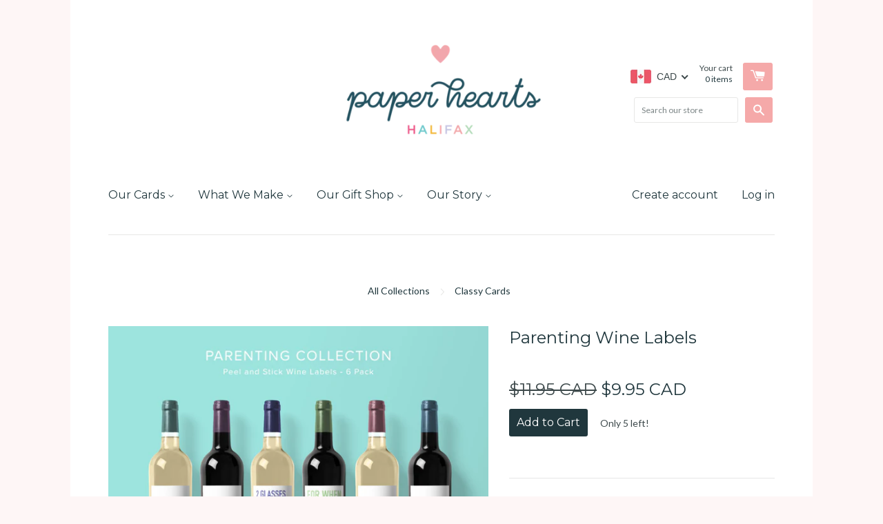

--- FILE ---
content_type: text/javascript;charset=UTF-8
request_url: https://init.grizzlyapps.com/9e32c84f0db4f7b1eb40c32bdb0bdea9
body_size: 1607
content:
var Currency = { rates: {"USD":"1.0000000000","EUR":"1.1524853346","GBP":"1.3105902243","CAD":"0.7094865446","AUD":"0.6464199325","AFN":"0.0150699790","ALL":"0.0119094154","AZN":"0.5888300124","DZD":"0.0076580247","AOA":"0.0010905124","ARS":"0.0007019855","AMD":"0.0026183917","AWG":"0.5555555556","BSD":"1.0003871498","BHD":"2.6527380236","BDT":"0.0081599674","BBD":"0.4966752558","BYN":"0.2928420615","BZD":"0.4974050379","BMD":"1.0000000000","BTN":"0.0111785586","BTC":"86992.4534046672","BOB":"0.1447673271","BAM":"0.5885288662","BWP":"0.0742083032","BRL":"0.1850857530","BND":"0.7642046540","BGN":"0.5887478511","BIF":"0.0003392211","KHR":"0.0002501184","CVE":"0.0104388972","XAF":"0.0017547568","XOF":"0.0017547568","XPF":"0.0096515596","CZK":"0.0475579583","KYD":"1.2003807608","CLP":"0.0010674408","CNY":"0.1407033762","COP":"0.0002642532","KMF":"0.0023364505","CDF":"0.0004504504","CRC":"0.0019986890","HRK":"0.1529589683","CUC":"1.0000000000","CUP":"0.0377358491","DKK":"0.1543167011","DJF":"0.0056175940","DOP":"0.0158480655","XCD":"0.3700209062","EGP":"0.0209862263","ERN":"0.0666666667","ETB":"0.0064628814","FKP":"1.3100596863","FJD":"0.4365853265","GMD":"0.0136041273","GEL":"0.3692139104","GHS":"0.0899605307","GIP":"1.3100596863","XAU":"4048.5829959514","GTQ":"0.1305483710","GGP":"1.3100596863","GNF":"0.0001151736","GYD":"0.0047814772","HTG":"0.0076400172","HNL":"0.0380121197","HKD":"0.1284744304","HUF":"0.0030056224","ISK":"0.0078394587","XDR":"1.4109407165","INR":"0.0112101720","IDR":"0.0000598763","IRR":"0.0000237501","IQD":"0.0007636469","IMP":"1.3100596863","ILS":"0.3051389984","JMD":"0.0062208561","JPY":"0.0063833722","JEP":"1.3100596863","JOD":"1.4104670762","KZT":"0.0019214186","KES":"0.0077280810","KWD":"3.2540431486","KGS":"0.0114351487","LAK":"0.0000460731","LVL":"1.6531931426","LBP":"0.0000111643","LSL":"0.0575571436","LRD":"0.0055886823","LYD":"0.1827635679","LTL":"0.3386684910","MOP":"0.1247488338","MKD":"0.0187298660","MGA":"0.0002215679","MWK":"0.0005769071","MYR":"0.2414863971","MVR":"0.0649208034","MRO":"0.0028011218","MUR":"0.0215889628","MXN":"0.0541474306","MDL":"0.0582955195","MNT":"0.0002804674","MAD":"0.1076366711","MZN":"0.0156470864","MMK":"0.0004762542","NAD":"0.0575571436","NPR":"0.0069866161","ANG":"0.5586420529","TWD":"0.0317884486","NZD":"0.5605949931","NIO":"0.0271857581","NGN":"0.0006878146","KPW":"0.0011111123","NOK":"0.0976199285","OMR":"2.6007734700","PKR":"0.0035402129","PAB":"1.0003871498","PGK":"0.2364027632","PYG":"0.0001425972","PEN":"0.2959669180","PHP":"0.0169901885","PLN":"0.2721125457","QAR":"0.2744765869","RON":"0.2264545060","RUB":"0.0126686819","RWF":"0.0006880126","SHP":"1.3105902243","WST":"0.3543981699","STD":"0.0000483139","SVC":"0.1143270811","SAR":"0.2666310448","RSD":"0.0098272385","SCR":"0.0672047076","SLL":"0.0000476883","XAG":"49.9825061229","SGD":"0.7658052634","SBD":"0.1214979433","SOS":"0.0017535725","ZAR":"0.0576587547","KRW":"0.0006775299","LKR":"0.0032500706","SDG":"0.0016638927","SRD":"0.0259386544","SZL":"0.0575695197","SEK":"0.1048398257","CHF":"1.2370572881","SYP":"0.0000904426","TJS":"0.1084418393","TZS":"0.0004064547","THB":"0.0307734898","TOP":"0.4153237864","TTD":"0.1472301084","TND":"0.3380554039","TMT":"0.2849002849","TRY":"0.0235574596","UGX":"0.0002752379","UAH":"0.0236496494","AED":"0.2722943000","UYU":"0.0251539554","UZS":"0.0000835665","VUV":"0.0081661186","VEF":"0.0000002760","VND":"0.0000379161","YER":"0.0041930003","ZMW":"0.0433538598"}, convert: function(amount, from, to) { return (amount * this.rates[from]) / this.rates[to]; } };